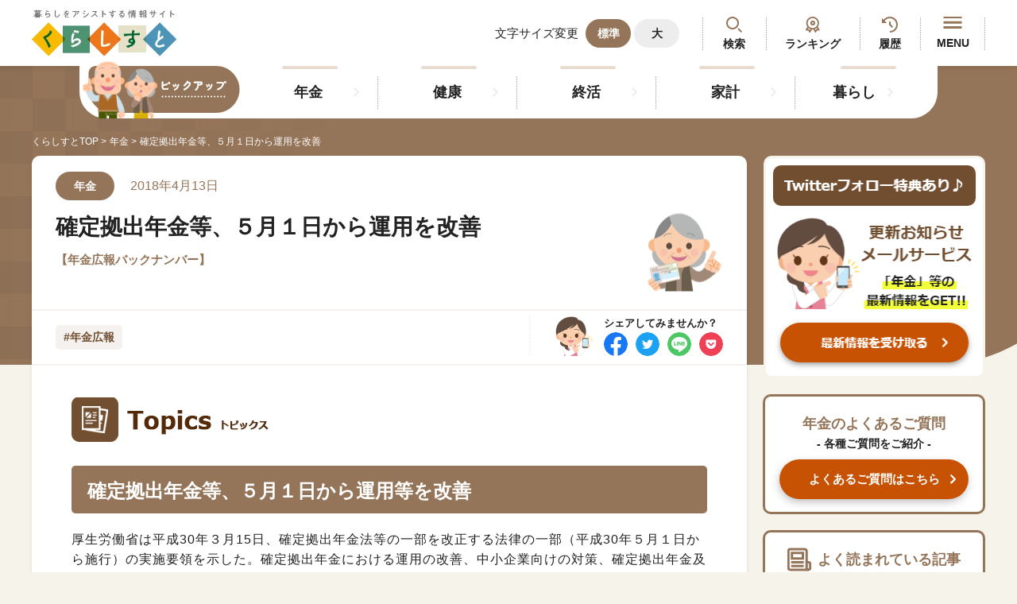

--- FILE ---
content_type: text/html; charset=UTF-8
request_url: https://www.kurassist.jp/nenkin-kouhou/vol61/topics/topics-03.html
body_size: 13416
content:
<!DOCTYPE html>
<html lang="ja">
  <head>
    <link rel="preload" href="https://www.googletagmanager.com/gtm.js" as="script">
    <!--  Google Tag Manager-->
    <script>
      (function (w, d, s, l, i) {
          w[l] = w[l] || [];
          w[l].push({ "gtm.start": new Date().getTime(), event: "gtm.js" });
          var f = d.getElementsByTagName(s)[0],
            j = d.createElement(s),
            dl = l != "dataLayer" ? "&l=" + l : "";
          j.async = true;
          j.src = "https://www.googletagmanager.com/gtm.js?id=" + i + dl;
          f.parentNode.insertBefore(j, f);
        })(window, document, "script", "dataLayer", "GTM-T9XZLC9");
      
    </script>
    <!--  End Google Tag Manager-->

    <meta charset="utf-8">
    <meta name="HandheldFriendly" content="True">
    <meta name="MobileOptimized" content="320">
    <meta name="format-detection" content="telephone=no">
    <meta http-equiv="X-UA-Compatible" content="IE=edge">
    <!--[if IE]><meta http-equiv="cleartype" content="on"><![endif]-->
    <meta name="viewport" content="width=device-width, initial-scale=1, shrink-to-fit=no, user-scalable=0" id="viewport">
    <link rel="icon" href="https://www.kurassist.jp/assets/site/img/favicon.ico?v=1768478078" type="image/x-icon">

    <!-- CSRF Token -->
    <meta name="csrf-token" content="ndkxUFibWDrCTawZQklqGXAbCooa0IL72vp8oIqI">
    
      <title>確定拠出年金等、５月１日から運用を改善　年金広報 ｜くらしすと</title>
  <meta name="author" content="一般財団法人 年金住宅福祉協会" />
  <meta property="og:site_name" content="くらしすと(年金、社会保険、ねんきんAtoZ、ねんきん手続き)-暮らしをアシストする情報サイト" />
  <meta name="description"  content="年金広報　2018.4.13 ４月号 （通巻706号） Vol.61　厚生労働省は平成30年３月15日、確定拠出年金法等の一部を改正する法律の一部（平成30年５月１日から施行）の実施要領を示した。">
  <meta name="keywords" content="確定拠出年金等,５月１日,運用,改善,くらしすと,年金,ねんきん,社会保険,ガイド" >

  <link rel="canonical" href="https://www.kurassist.jp/nenkin-kouhou/vol61/topics/topics-03.html">

   <!-- Open Graph tags -->
  <meta property="og:title" content="確定拠出年金等、５月１日から運用を改善　年金広報">
  <meta property="og:description" content="年金広報　2018.4.13 ４月号 （通巻706号） Vol.61　厚生労働省は平成30年３月15日、確定拠出年金法等の一部を改正する法律の一部（平成30年５月１日から施行）の実施要領を示した。">
  <meta property="og:url" content="https://www.kurassist.jp/nenkin-kouhou/vol61/topics/topics-03.html">
  <meta property="og:locale" content="ja_JP" />
  <meta property="og:type" content="article" />
  <meta property="og:image" content="https://www.kurassist.jp/assets/site/img/sns-image.webp?v=1768478078" />

  
  <!-- Twitter tags -->
  <meta name="twitter:site" content="@kurassist" />
  <meta name="twitter:title" content="確定拠出年金等、５月１日から運用を改善　年金広報">
  <meta name="twitter:description" content="年金広報　2018.4.13 ４月号 （通巻706号） Vol.61　厚生労働省は平成30年３月15日、確定拠出年金法等の一部を改正する法律の一部（平成30年５月１日から施行）の実施要領を示した。">
  <meta name="twitter:image" content="https://www.kurassist.jp/assets/site/img/sns-image.webp?v=1768478078">
  <meta name="twitter:card" content="summary">

  


    <!-- favicon -->
    <link rel="icon" href="https://www.kurassist.jp/assets/site/img/favicon.ico?v=1768478078" type="image/x-icon">

    <!-- apple-touch-icon -->
    <link rel="apple-touch-icon" href="https://www.kurassist.jp/assets/site/img/app-icon.webp?v=1768478078">

    

    <link rel="stylesheet" href="https://www.kurassist.jp/assets/site/css/base.css?v=1768478078">

    <link rel="stylesheet" href="https://www.kurassist.jp/assets/site/css/computation.css?v=1768478078">


    <link rel="stylesheet" href="https://www.kurassist.jp/assets/site/css/custom-global.css?v=1768478078">
    <link rel="stylesheet" href="https://www.kurassist.jp/assets/site/css/mystyle.css?v=1768478078">

    <link rel="stylesheet" href="https://www.kurassist.jp/assets/site/css/v2.css?v=1768478078">

    <script src="https://unpkg.com/default-passive-events"></script>
    
  </head>
  <body>
    <input type="hidden" name="" id="baseUrl" value="https://www.kurassist.jp">

     <!--  Google Tag Manager (noscript)-->
     <noscript><iframe src="https://www.googletagmanager.com/ns.html?id=GTM-T9XZLC9" height="0" width="0" style="display: none; visibility: hidden;"></iframe></noscript>
     <!--  End Google Tag Manager (noscript)-->
    <div class="container" id="kurassist-top">
      
      
      <header>
    <div class="header-top">
      <div class="wrapper">
        <div class="header-logo">
            <a class="trans logo-image" href="https://www.kurassist.jp">
                <img class="md" src="https://www.kurassist.jp/assets/site/img/common/logo.png?v=1768478078" alt="暮らしをアシストする情報サイト くらしすと" width="182" height="83">
                <img class="sm" src="https://www.kurassist.jp/assets/site/img/common/sp/logo.png?v=1768478078" alt="暮らしをアシストする情報サイト くらしすと" width="153" height="72">
            </a>
        </div>
        <div class="header-actions">
          <div class="actions-change-font md"><span class="actions-text">文字サイズ変更</span>
            <ul class="font-list">
              <li><a class="button-primary is-active js-font-size" href="javascript:;" data-size="normal">標準</a></li>
              <li><a class="button-primary js-font-size" href="javascript:;" data-size="large">大</a></li>
            </ul>
          </div>
          <div class="actions-search"><a class="trans show-search-modal" href="javascript:void(0)">検索</a></div>
          <div class="actions-ranking md"><a class="trans" href="https://www.kurassist.jp/ranking">ランキング</a></div>
          <div class="actions-history md"><a class="trans" href="https://www.kurassist.jp/browsing-history">履歴</a></div>
          <a class="actions-menu trans js-button-open-menu" href="javascript:;">MENU
            <div class="button-menu"><span></span><span></span><span></span></div>
          </a>
        </div>
      </div>
    </div>
    <div class="header-bottom">
      <div class="wrapper">
        <nav class="header-navigation md">
          <ul class="list-navigation">
                                                <li><a class="navigation-item trans" href="https://www.kurassist.jp/nenkin">年金</a></li>
                                    <li><a class="navigation-item trans" href="https://www.kurassist.jp/kenkou">健康</a></li>
                                    <li><a class="navigation-item trans" href="https://www.kurassist.jp/shukatsu">終活</a></li>
                                    <li><a class="navigation-item trans" href="https://www.kurassist.jp/kakei">家計</a></li>
                                    <li><a class="navigation-item trans" href="https://www.kurassist.jp/kurashi">暮らし</a></li>
                                      </ul>
        </nav>
      </div>
    </div>
    <div class="header-menu js-navigation">
      <div class="menu-wrapper">
        <div class="menu-heading"><a class="menu-logo" href="#"><img src="https://www.kurassist.jp/assets/site/img/common/sp/logo.png?v=1768478078" alt="暮らしをアシストする情報サイト くらしすと" width="153" height="73" loading="eager"></a>
          <div class="header-actions">
             
            <a class="actions-menu trans js-button-close-menu" href="javascript:;">閉じる
              <div class="button-menu"><span></span><span></span><span></span></div></a>
          </div>
        </div>
        <div class="menu-body">
          <ul class="list-button">
            <li><a class="trans" href="https://www.kurassist.jp/new">最新記事</a></li> 
            <li><a class="trans" href="https://www.kurassist.jp/browsing-history">閲覧履歴</a></li>
            <li><a class="trans" href="https://www.kurassist.jp/ranking">ランキング</a></li>
            <li class="is-full"><a class="trans" href="https://www.kurassist.jp/qa/nenkin">年金のよくあるご質問</a></li>

          </ul>
              
          <div  class="menu-image">
              <a href="/email" class="trans">
                <img src="https://www.kurassist.jp/img/23a56083-d765-4d7a-b4cf-2bcdb102f778/side-banner01-sp.png?fm=png&amp;q=80&amp;fit=max&amp;crop=%2C%2C%2C"  alt="「くらしすと」更新お知らせメールサービス"    loading="lazy" >
              </a>
          </div>

                      <div class="menu-popular">
            <p class="popular-title">人気#タグ「5選」</p>
            <ul class="list-button">
             
                                                                      <li class="is-full"><a class="trans" href="https://www.kurassist.jp/tags/年金広報">#年金広報</a></li>
                                                                                    <li class="is-full"><a class="trans" href="https://www.kurassist.jp/tags/くらしすとEYE(年金)">#くらしすとEYE(年金)</a></li>
                                                                                    <li class="is-full"><a class="trans" href="https://www.kurassist.jp/tags/ねんきんAtoZ">#ねんきんAtoZ</a></li>
                                                                                    <li class="is-full"><a class="trans" href="https://www.kurassist.jp/tags/年金のこんなとき">#年金のこんなとき</a></li>
                                                                                    <li class="is-full"><a class="trans" href="https://www.kurassist.jp/tags/年金講座">#年金講座</a></li>
                                                                         
            </ul>
          </div>
          <ul class="list-menu-accordion">
            <li class="js-common-accordion">
              <div class="accordion-head">「年金」に関する記事</div>
              <div class="accordion-body">
                <ul class="list-button">
                                                            <li class="is-full"><a class="trans" href="https://www.kurassist.jp/kurassist-eye/nenkin/learn-vol46-20260115.html">『外国人と年金』を学ぶ③ ～よくあるQ＆...</a></li>
                                          <li class="is-full"><a class="trans" href="https://www.kurassist.jp/kurassist-eye/nenkin/learn-vol45-20251215.html">『外国人と年金』を学ぶ② ～各国の年金制...</a></li>
                                          <li class="is-full"><a class="trans" href="https://www.kurassist.jp/kurassist-eye/nenkin/learn-vol44-20251117.html">『外国人と年金』を学ぶ① ～脱退一時金と...</a></li>
                                          <li class="is-full"><a class="trans" href="https://www.kurassist.jp/kurassist-eye/nenkin/learn-vol43-20251015.html">『基礎年金の底上げ』を学ぶ～法改正：基礎...</a></li>
                                          <li class="is-full"><a class="trans" href="https://www.kurassist.jp/kurassist-eye/nenkin/learn-vol42-20250915.html">『遺族厚生年金』改正を学ぶ～「どのような...</a></li>
                                      
                </ul><a class="accordion-link trans" href="https://www.kurassist.jp/nenkin">もっと見る</a>
              </div>
            </li>
            <li class="js-common-accordion">
              <div class="accordion-head">「健康」に関する記事</div>
              <div class="accordion-body">
                <ul class="list-button">
                                                            <li class="is-full"><a class="trans" href="https://www.kurassist.jp/anshin/anshin92-2.html">お薬手帳の進化形、「電子お薬手帳」「お薬...</a></li>
                                          <li class="is-full"><a class="trans" href="https://www.kurassist.jp/anshin/anshin92-1.html">「お薬手帳」のススメ</a></li>
                                          <li class="is-full"><a class="trans" href="https://www.kurassist.jp/anshin/anshin90-2.html">やってみた、男の料理</a></li>
                                          <li class="is-full"><a class="trans" href="https://www.kurassist.jp/anshin/anshin90-1.html">生きがい発見！ セカンドライフ④ ～男だ...</a></li>
                                          <li class="is-full"><a class="trans" href="https://www.kurassist.jp/anshin/anshin88-2.html">まずは教室に参加してみようラージボール卓...</a></li>
                                      
                </ul><a class="accordion-link trans" href="https://www.kurassist.jp/kenkou">もっと見る</a>
              </div>
            </li>
            <li class="js-common-accordion">
              <div class="accordion-head">「終活」に関する記事</div>
              <div class="accordion-body">
                <ul class="list-button">
                                                            <li class="is-full"><a class="trans" href="https://www.kurassist.jp/kurassist-eye/shukatsu/shiori-vol14-20250806.html">台風・地震が来る前に知っておきたい ～損...</a></li>
                                          <li class="is-full"><a class="trans" href="https://www.kurassist.jp/kurassist-eye/shukatsu/shiori-vol13-20250707.html">トラブルを防ぐ!火災・地震保険の補償額チ...</a></li>
                                          <li class="is-full"><a class="trans" href="https://www.kurassist.jp/kurassist-eye/shukatsu/shiori-vol12-20250605.html">離れて暮らす親の「保険」を考える②   ...</a></li>
                                          <li class="is-full"><a class="trans" href="https://www.kurassist.jp/kurassist-eye/shukatsu/shiori-vol11-20250507.html">離れて暮らす親の「保険」を考える① ～保...</a></li>
                                          <li class="is-full"><a class="trans" href="https://www.kurassist.jp/kurassist-eye/shukatsu/shiori-vol10-20250405.html">『保険』の見直しポイント～亡くなるまでの...</a></li>
                                                       
                </ul><a class="accordion-link trans" href="https://www.kurassist.jp/shukatsu">もっと見る</a>
              </div>
            </li>
            <li class="js-common-accordion">
              <div class="accordion-head">「家計」に関する記事</div>
              <div class="accordion-body">
                <ul class="list-button">
                                                            <li class="is-full"><a class="trans" href="https://www.kurassist.jp/kakei/nenkin-okane-vol13-20250825.html">20代から始めるiDeCo　～長期投資の...</a></li>
                                          <li class="is-full"><a class="trans" href="https://www.kurassist.jp/kakei/nenkin-okane-vol12-20250625.html">「iDeCo」の受取り方③～「年金」で受...</a></li>
                                          <li class="is-full"><a class="trans" href="https://www.kurassist.jp/kakei/nenkin-okane-vol11-20250526.html">「iDeCo」の受取り方②　   ～「一...</a></li>
                                          <li class="is-full"><a class="trans" href="https://www.kurassist.jp/kakei/nenkin-okane-vol10-20250425.html">「iDeCo」の受取り方①  ～受取りま...</a></li>
                                          <li class="is-full"><a class="trans" href="https://www.kurassist.jp/kakei/nenkin-okane-vol9-20250325.html">「iDeCo」の運用　『商品選択』③　～...</a></li>
                                                      </ul><a class="accordion-link trans" href="https://www.kurassist.jp/kakei">もっと見る</a>
              </div>
            </li>
            
            <li class="js-common-accordion">
              <div class="accordion-head">「暮らし」に関する記事</div>
              <div class="accordion-body">
                <ul class="list-button">
                                                            <li class="is-full"><a class="trans" href="https://www.kurassist.jp/anshin/anshin73-2.html">改修・改修後の気を付けたいアレコレ</a></li>
                                          <li class="is-full"><a class="trans" href="https://www.kurassist.jp/anshin/anshin73-1.html">住まいの環境整備⑤ ～住宅改修の気を付け...</a></li>
                                          <li class="is-full"><a class="trans" href="https://www.kurassist.jp/anshin/anshin71-2.html">金額のトラブルは避けたい</a></li>
                                          <li class="is-full"><a class="trans" href="https://www.kurassist.jp/anshin/anshin71-1.html">住まいの環境整備④ ～住宅改修の値段～</a></li>
                                          <li class="is-full"><a class="trans" href="https://www.kurassist.jp/anshin/anshin70-2.html">申請から支給まで</a></li>
                                                      </ul><a class="accordion-link trans" href="https://www.kurassist.jp/kurashi">もっと見る</a>
              </div>
            </li>
          </ul>
          <ul class="list-button">
            <li class="is-full"><a class="trans" href="https://www.kurassist.jp/aboutus">くらしすとについて</a></li> 
            <li class="is-full"><a class="trans" href="https://www.kurassist.jp/attempt">協会事業案内</a></li>
            <li class="is-full"><a class="trans" href="https://www.kurassist.jp/privacy">プライバシーポリシー（個人情報保護方針）</a></li>
            <li class="is-full"><a class="trans" href="https://www.kurassist.jp/sitemap">サイトマップ</a></li>
          </ul>
          <div class="menu-button-close js-button-close-menu trans">閉じる</div>
        </div>
      </div>
    </div>
    <div class="overlay md js-overlay"></div>
  </header>
      <main>
        <div class="breadcrumb">
          <div class="wrapper">
                <ul class="breadcrumb-list">
        <li><a class="trans" href="/">くらしすとTOP</a></li>
                  <li><a class="trans" href="https://www.kurassist.jp/nenkin">年金</a></li>
                
        <li><span>確定拠出年金等、５月１日から運用を改善</span></li>
    </ul>
            
          </div>
        </div>
        <section class="section-base">
          <div class="wrapper">
            <div class="base-content nenkin-article">
    <div class="post-inner">
      <div class="post-head">
        <div class="post-description">
                      <p class="post-category">年金</p>
                                <p class="post-date">
              2018年4月13日&nbsp;&nbsp;&nbsp;
            </p>
                    
        </div>
        <div class="post-information">
          <h1 class="post-title">確定拠出年金等、５月１日から運用を改善</h1>
          <h2 class="post-text">【年金広報バックナンバー】</h2>
          
        </div>
      </div>
      <div class="post-social">
        <ul class="tag-common static-js-category-slider">
          <li><a class="tag-item trans" href="https://www.kurassist.jp/tags/年金広報">#年金広報</a></li>
          
        </ul>
        <div class="social-list">
          <p class="social-text md">シェアしてみませんか？</p> 
          <p class="social-text sm">シェア</p>
           <ul class="md">
            <li>
        <a class="social-item trans" href="https://www.facebook.com/sharer/sharer.php?u=https://www.kurassist.jp/nenkin-kouhou/vol61/topics/topics-03.html&display=page" target="_blank" rel="noopener">
            <img src="https://www.kurassist.jp/assets/site/img/common/icn_facebook_circle.png?v=1768478078" alt="facebook" width=30 height=30 loading="eager" />
        </a>
    </li>
    <li>
        <a class="social-item trans" href="https://twitter.com/intent/tweet?text=確定拠出年金等、５月１日から運用を改善&amp;url=https://www.kurassist.jp/nenkin-kouhou/vol61/topics/topics-03.html" target="_blank" rel="noopener">
            <img src="https://www.kurassist.jp/assets/site/img/common/icn_twitter_circle.png?v=1768478078" alt="twitter" width=30 height=30 loading="eager">
        </a>
    </li>
    <li>
        <a class="social-item trans"  href="https://social-plugins.line.me/lineit/share?url=https://www.kurassist.jp/nenkin-kouhou/vol61/topics/topics-03.html" target="_blank" rel="noopener">
            <img src="https://www.kurassist.jp/assets/site/img/common/icn_line_circle.png?v=1768478078" alt="facebook" width=30 height=30 loading="eager">
        </a>
    </li>
    <li>
        <a class="social-item trans" href="https://getpocket.com/edit?url=https://www.kurassist.jp/nenkin-kouhou/vol61/topics/topics-03.html&title=確定拠出年金等、５月１日から運用を改善" target="_blank" rel="noopener">
            <img src="https://www.kurassist.jp/assets/site/img/common/icn_mail_circle.png?v=1768478078" alt="mail" width=30 height=30 loading="eager">
        </a>
    </li>
    <li>
        
    </li>
</ul>           </ul>
        </div>
      </div>
      <div class="post-content">

        
        
        <div class="block-content">


          
       
          <section class="text_block  w100">
    <div id="ind_honmon">
    <div id="topics">

        <div class="kouhou_date">掲載：2018年4月13日</div>

        <div class="k_mgn-b-20 topics-title"><img src="../../../images/topics.png" width="450" height="56"
                alt="topics"></div>


        <h2>確定拠出年金等、５月１日から運用等を改善</h2>

        <p class="mgn-t-20">
            厚生労働省は平成30年３月15日、確定拠出年金法等の一部を改正する法律の一部（平成30年５月１日から施行）の実施要領を示した。確定拠出年金における運用の改善、中小企業向けの対策、確定拠出年金及び確定給付企業年金におけるポータビリティの拡充等が行われるようになる。
        </p>
        <p class="fw-bold mgn-t-20">【主な改正内容】</p>
        <p class="burasage">〇企業型年金規約の承認基準について、加入者の勤続期間や年齢等に状況に応じた便宜を加えた。</p>
        <p class="burasage">〇事業主掛金に標準賞与額を加えることを可能とした。</p>
        <p class="burasage">〇簡易企業型年金である場合は、加入者掛金の額を単一のものとすることもできることとした。</p>
        <p class="burasage">〇中小企業主掛金について、「中小企業」としての条件を詳細に定めた。</p>
        <p class="burasage">〇資産の運用に関する情報提供（いわゆる投資教育）についてより具体的な内容を規定した。</p>
        <p class="burasage">〇運用の方法の選定及び提示に関する事項が新たに設けられた。</p>


        <p class="figure-name"><img class="pdg-r-5" src="../../../images/square.gif" width="14"
                alt="図版見出し">図２　企業型年金や個人型年金に関する主な運用の改善</p>
        <a href="../../../images/topics61_zu-03_large.png" target="_blank">
            <img src="../../../images/topics61_zu-03.png" class="pdg-r-50 mgn-t-5" width="648" height="255"
                alt="図２　企業型年金や個人型年金に関する主な運用の改善"></a>


        <div class="clearboth"></div>

        <div class="cl-b flo-r mgn-t-30 kouhou-next">
            <a href="topics-04.html"><img src="../../../images/topics_next.jpg" alt="次へ"></a>
        </div>

    </div>
    <!--topics-->


    <div class="mgn-t-60"></div> 

</div>
</section>

        </div>
      
      </div>


        
     
      
        <div class="post-share">
    <p class="share-text">よかったらこの記事をシェアしてみませんか？</p>
    <div class="share-inner">
      <div class="share-qr md">
        <?xml version="1.0" encoding="UTF-8"?>
<svg xmlns="http://www.w3.org/2000/svg" version="1.1" width="100" height="100" viewBox="0 0 100 100"><rect x="0" y="0" width="100" height="100" fill="#ffffff"/><g transform="scale(3.03)"><g transform="translate(0,0)"><path fill-rule="evenodd" d="M9 0L9 1L8 1L8 2L9 2L9 3L8 3L8 4L10 4L10 7L11 7L11 4L12 4L12 5L13 5L13 6L12 6L12 9L13 9L13 10L11 10L11 11L10 11L10 9L11 9L11 8L6 8L6 9L5 9L5 8L0 8L0 9L1 9L1 10L2 10L2 11L1 11L1 12L0 12L0 13L3 13L3 14L1 14L1 15L5 15L5 18L4 18L4 16L3 16L3 18L2 18L2 17L1 17L1 16L0 16L0 18L2 18L2 19L1 19L1 20L2 20L2 21L0 21L0 25L1 25L1 22L2 22L2 21L5 21L5 20L3 20L3 18L4 18L4 19L7 19L7 20L6 20L6 21L7 21L7 22L5 22L5 24L4 24L4 22L3 22L3 23L2 23L2 25L3 25L3 24L4 24L4 25L5 25L5 24L6 24L6 25L8 25L8 27L9 27L9 28L8 28L8 33L9 33L9 32L10 32L10 33L11 33L11 31L10 31L10 30L11 30L11 29L12 29L12 30L13 30L13 31L12 31L12 33L13 33L13 32L14 32L14 33L15 33L15 32L14 32L14 31L16 31L16 32L17 32L17 33L20 33L20 32L17 32L17 31L19 31L19 30L21 30L21 32L22 32L22 33L27 33L27 32L24 32L24 31L28 31L28 32L29 32L29 33L30 33L30 32L31 32L31 33L32 33L32 32L31 32L31 31L32 31L32 30L31 30L31 29L30 29L30 28L31 28L31 27L32 27L32 28L33 28L33 27L32 27L32 26L33 26L33 24L32 24L32 26L31 26L31 25L30 25L30 24L31 24L31 23L32 23L32 22L33 22L33 21L32 21L32 20L31 20L31 19L32 19L32 18L33 18L33 17L32 17L32 16L31 16L31 15L32 15L32 14L33 14L33 13L31 13L31 15L30 15L30 16L31 16L31 19L30 19L30 17L29 17L29 16L28 16L28 17L29 17L29 18L28 18L28 19L25 19L25 18L27 18L27 17L26 17L26 16L27 16L27 15L25 15L25 14L27 14L27 13L26 13L26 11L25 11L25 12L24 12L24 11L22 11L22 10L21 10L21 9L20 9L20 8L22 8L22 9L23 9L23 10L24 10L24 9L26 9L26 10L27 10L27 12L28 12L28 13L30 13L30 12L31 12L31 11L32 11L32 10L33 10L33 9L32 9L32 8L31 8L31 9L30 9L30 8L29 8L29 9L30 9L30 10L27 10L27 9L28 9L28 8L27 8L27 9L26 9L26 8L24 8L24 7L25 7L25 5L24 5L24 4L25 4L25 3L24 3L24 4L23 4L23 3L22 3L22 2L23 2L23 1L24 1L24 0L23 0L23 1L22 1L22 2L19 2L19 1L20 1L20 0L19 0L19 1L18 1L18 2L19 2L19 3L17 3L17 1L15 1L15 0L14 0L14 1L15 1L15 3L17 3L17 5L15 5L15 4L14 4L14 3L13 3L13 4L12 4L12 2L13 2L13 1L11 1L11 2L10 2L10 0ZM10 3L10 4L11 4L11 3ZM19 3L19 4L20 4L20 5L18 5L18 6L17 6L17 7L16 7L16 6L15 6L15 5L14 5L14 4L13 4L13 5L14 5L14 6L13 6L13 8L14 8L14 10L16 10L16 9L15 9L15 8L18 8L18 9L17 9L17 11L12 11L12 13L11 13L11 12L10 12L10 13L11 13L11 16L10 16L10 14L8 14L8 18L7 18L7 17L6 17L6 18L7 18L7 19L9 19L9 18L13 18L13 19L12 19L12 21L11 21L11 20L10 20L10 21L11 21L11 23L9 23L9 20L7 20L7 21L8 21L8 22L7 22L7 23L6 23L6 24L8 24L8 25L9 25L9 26L10 26L10 27L11 27L11 26L13 26L13 27L12 27L12 29L14 29L14 30L16 30L16 29L15 29L15 27L14 27L14 26L16 26L16 27L17 27L17 28L18 28L18 29L17 29L17 30L19 30L19 27L20 27L20 26L19 26L19 27L17 27L17 26L18 26L18 25L20 25L20 22L21 22L21 23L24 23L24 24L25 24L25 23L26 23L26 24L28 24L28 23L26 23L26 21L27 21L27 22L29 22L29 21L30 21L30 23L31 23L31 20L30 20L30 19L29 19L29 21L27 21L27 20L26 20L26 21L24 21L24 22L23 22L23 21L22 21L22 20L20 20L20 22L19 22L19 23L18 23L18 22L17 22L17 24L16 24L16 23L15 23L15 25L14 25L14 26L13 26L13 25L12 25L12 23L13 23L13 24L14 24L14 22L16 22L16 21L14 21L14 22L12 22L12 21L13 21L13 20L15 20L15 19L14 19L14 17L12 17L12 15L13 15L13 16L15 16L15 18L16 18L16 20L18 20L18 21L19 21L19 20L18 20L18 18L19 18L19 19L20 19L20 18L19 18L19 17L20 17L20 16L19 16L19 15L22 15L22 16L21 16L21 18L23 18L23 19L24 19L24 18L25 18L25 16L24 16L24 14L23 14L23 13L22 13L22 12L20 12L20 13L21 13L21 14L18 14L18 15L16 15L16 16L15 16L15 14L16 14L16 13L17 13L17 12L18 12L18 13L19 13L19 12L18 12L18 11L20 11L20 10L19 10L19 8L20 8L20 6L21 6L21 7L22 7L22 6L23 6L23 7L24 7L24 5L23 5L23 4L22 4L22 3L21 3L21 4L20 4L20 3ZM8 5L8 7L9 7L9 5ZM14 6L14 8L15 8L15 6ZM18 6L18 7L19 7L19 6ZM2 9L2 10L3 10L3 11L2 11L2 12L3 12L3 13L5 13L5 10L3 10L3 9ZM6 9L6 10L8 10L8 11L6 11L6 12L7 12L7 13L6 13L6 14L5 14L5 15L6 15L6 16L7 16L7 15L6 15L6 14L7 14L7 13L8 13L8 11L9 11L9 10L8 10L8 9ZM30 10L30 11L28 11L28 12L30 12L30 11L31 11L31 10ZM3 11L3 12L4 12L4 11ZM13 12L13 13L12 13L12 14L14 14L14 13L16 13L16 12ZM22 14L22 15L23 15L23 14ZM9 16L9 17L10 17L10 16ZM17 16L17 17L16 17L16 18L17 18L17 17L18 17L18 16ZM23 17L23 18L24 18L24 17ZM24 22L24 23L25 23L25 22ZM8 23L8 24L9 24L9 25L11 25L11 24L9 24L9 23ZM17 24L17 25L16 25L16 26L17 26L17 25L18 25L18 24ZM21 24L21 27L22 27L22 26L24 26L24 25L22 25L22 24ZM25 25L25 28L28 28L28 25ZM26 26L26 27L27 27L27 26ZM30 26L30 27L31 27L31 26ZM23 27L23 30L24 30L24 27ZM9 28L9 30L10 30L10 28ZM20 28L20 29L22 29L22 28ZM26 29L26 30L27 30L27 29ZM28 30L28 31L29 31L29 30ZM30 30L30 31L31 31L31 30ZM0 0L0 7L7 7L7 0ZM1 1L1 6L6 6L6 1ZM2 2L2 5L5 5L5 2ZM26 0L26 7L33 7L33 0ZM27 1L27 6L32 6L32 1ZM28 2L28 5L31 5L31 2ZM0 26L0 33L7 33L7 26ZM1 27L1 32L6 32L6 27ZM2 28L2 31L5 31L5 28Z" fill="#000000"/></g></g></svg>

    </div>
      <ul class="share-list md">
        <li>
        <a class="social-item trans" href="https://www.facebook.com/sharer/sharer.php?u=https://www.kurassist.jp/nenkin-kouhou/vol61/topics/topics-03.html&display=page" target="_blank" rel="noopener">
            <img src="https://www.kurassist.jp/assets/site/img/common/icn_facebook_circle.png?v=1768478078" alt="facebook" width=60 height=60 loading="eager" />
        </a>
    </li>
    <li>
        <a class="social-item trans" href="https://twitter.com/intent/tweet?text=確定拠出年金等、５月１日から運用を改善&amp;url=https://www.kurassist.jp/nenkin-kouhou/vol61/topics/topics-03.html" target="_blank" rel="noopener">
            <img src="https://www.kurassist.jp/assets/site/img/common/icn_twitter_circle.png?v=1768478078" alt="twitter" width=60 height=60 loading="eager">
        </a>
    </li>
    <li>
        <a class="social-item trans"  href="https://social-plugins.line.me/lineit/share?url=https://www.kurassist.jp/nenkin-kouhou/vol61/topics/topics-03.html" target="_blank" rel="noopener">
            <img src="https://www.kurassist.jp/assets/site/img/common/icn_line_circle.png?v=1768478078" alt="facebook" width=60 height=60 loading="eager">
        </a>
    </li>
    <li>
        <a class="social-item trans" href="https://getpocket.com/edit?url=https://www.kurassist.jp/nenkin-kouhou/vol61/topics/topics-03.html&title=確定拠出年金等、５月１日から運用を改善" target="_blank" rel="noopener">
            <img src="https://www.kurassist.jp/assets/site/img/common/icn_mail_circle.png?v=1768478078" alt="mail" width=60 height=60 loading="eager">
        </a>
    </li>
    <li>
        
    </li>
</ul>
      </ul>
      <a class="share-button trans sm" href="#">シェアする</a>
    </div>
  </div>
      
      <div class="post-rate">

    

    <p class="rate-label">この記事はお役に立ちましたか？</p>
    <ul class="rate-list" data-url="https://www.kurassist.jp/evaluate-page">
        <li><a class="rate-item is-very-helpful trans  " href="javascript:void(0)" data-url="https://www.kurassist.jp/nenkin-kouhou/vol61/topics/topics-03.html" data-type="vh_count" >学びがあった</a></li>
        <li><a class="rate-item is-helpful trans " href="javascript:void(0)" data-url="https://www.kurassist.jp/nenkin-kouhou/vol61/topics/topics-03.html" data-type="h_count">参考になった</a></li>
        <li><a class="rate-item is-not-helpful trans " href="javascript:void(0)" data-url="https://www.kurassist.jp/nenkin-kouhou/vol61/topics/topics-03.html" data-type="nh_count">分かりにくい</a></li>    
    </ul>
    
    <div class="rate-thanks-msg d-none">
        <p class="mgn-b-10">
            ご評価いただきありがとうございます。 <br>
            今後の記事作成の参考にさせていただきます。 <br>
        </p>
        <p>
            また、他のページもよろしければご利用をお願いしておりますので、<br class="sm"> 「<a href="javascript:void(0)" class="show-search-modal">検索機能</a>」や記事の「 <a href="https://www.kurassist.jp/ranking" class="">人気ランキング</a> 」をご利用ください。
        </p>
    </div>
 </div>

      
    </div> 

   
     <ul class="related-list">
    <li><a class="button-tertiary arrow-right trans" href="https://www.kurassist.jp/categories/%E5%B9%B4%E9%87%91"> 「年金」記事一覧</a></li>
    <li><a class="button-tertiary arrow-right trans" href="https://www.kurassist.jp/ranking/kiji/#pension">「年金」記事人気ランキング</a></li>
  </ul>    
    
    <a class="common-box-for-banner md"  href="https://www.njk-support.jp/procedure/"  target="_blank" rel="noopener">
        <img class="banner-image" src="https://www.kurassist.jp/img/78734090-4ec9-4c93-b46f-dadc7722095a/.png?fm=jpg&amp;q=80&amp;fit=max&amp;crop=%2C%2C%2C" alt="中途退職者や定年退職者へ向けた年住協のお役立ち手続きガイド（役立つ必須手続き・退職手続き・退職までの流れ）"  loading="lazy" >
    </a>

    
    <div class="common-box-for-banner-sm  sm">
    <a   href="https://www.njk-support.jp/procedure/" target="_blank" rel="noopener">
        <img  class="banner-image" src="https://www.kurassist.jp/img/619e4df5-87a7-41a4-9702-629bfbc43cfd/sp.png?fm=jpg&amp;q=80&amp;fit=max&amp;crop=%2C%2C%2C" alt="中途退職者や定年退職者へ向けた年住協のお役立ち手続きガイド（役立つ必須手続き・退職手続き・退職までの流れ）"  loading="lazy" >
    </a> 
    </div>
         

    
     
      <div class="block-post">
    <h3 class="title-tertiary">あわせて読みたい記事</h3>
    <ul class="article-list">

        
                            
                <li>
                    <div class="article-card">
                        <a class="article-image trans" href="https://www.kurassist.jp/nenkin-kouhou/vol53/voice/voice-01.html">
                                                                                                 <img class="object-fit-cover"  src="https://www.kurassist.jp/img/e98b4d20-7e1d-474b-81fb-277a512b04bb/.png?fm=jpg&amp;q=80&amp;fit=max&amp;crop=850%2C339%2C0%2C0" alt="お客様が何を希望しているかを読み取りながら必要な情報を的確に伝える（あわせて読みたい記事）" width="274" height="110" loading="lazy">
                                                                                                </a>
                    <div class="article-content">
                        <a class="article-title trans" href="https://www.kurassist.jp/nenkin-kouhou/vol53/voice/voice-01.html">お客様が何を希望しているかを読み取りながら必要な情報を的確に伝える</a>
                        <ul class="category-list">
                                                            <li><a class="category-item trans" href="#">年金</a></li>
                                                    </ul>
                        <ul class="tag-list">
                            <li><a class="tag-item trans" href="https://www.kurassist.jp/tags/年金広報">#年金広報</a></li>
                        </ul>
                        <div class="article-link"><a class="trans" href="https://www.kurassist.jp/nenkin-kouhou/vol53/voice/voice-01.html">この記事を読む</a></div>
                    </div>
                    </div>
                </li>
                
                
                            
                <li>
                    <div class="article-card">
                        <a class="article-image trans" href="https://www.kurassist.jp/nenkin-kouhou/vol77/topics/topics-04.html">
                                                                                                 <img class="object-fit-cover"  src="https://www.kurassist.jp/img/e98b4d20-7e1d-474b-81fb-277a512b04bb/.png?fm=jpg&amp;q=80&amp;fit=max&amp;crop=850%2C339%2C0%2C0" alt="2019年5月末現在の国民年金の月次保険料納付率は3年経過納付率で73.5％（あわせて読みたい記事）" width="274" height="110" loading="lazy">
                                                                                                </a>
                    <div class="article-content">
                        <a class="article-title trans" href="https://www.kurassist.jp/nenkin-kouhou/vol77/topics/topics-04.html">2019年5月末現在の国民年金の月次保険料納付率は3年経過納付率で73.5％</a>
                        <ul class="category-list">
                                                            <li><a class="category-item trans" href="#">年金</a></li>
                                                    </ul>
                        <ul class="tag-list">
                            <li><a class="tag-item trans" href="https://www.kurassist.jp/tags/年金広報">#年金広報</a></li>
                        </ul>
                        <div class="article-link"><a class="trans" href="https://www.kurassist.jp/nenkin-kouhou/vol77/topics/topics-04.html">この記事を読む</a></div>
                    </div>
                    </div>
                </li>
                
                
                            
                <li>
                    <div class="article-card">
                        <a class="article-image trans" href="https://www.kurassist.jp/nenkin-kouhou/vol41/close-up/close-up-04.html">
                                                                                                 <img class="object-fit-cover"  src="https://www.kurassist.jp/img/e98b4d20-7e1d-474b-81fb-277a512b04bb/.png?fm=jpg&amp;q=80&amp;fit=max&amp;crop=850%2C339%2C0%2C0" alt="人材育成はまず健康管理から。ストレスチェックを推進（あわせて読みたい記事）" width="274" height="110" loading="lazy">
                                                                                                </a>
                    <div class="article-content">
                        <a class="article-title trans" href="https://www.kurassist.jp/nenkin-kouhou/vol41/close-up/close-up-04.html">人材育成はまず健康管理から。ストレスチェックを推進</a>
                        <ul class="category-list">
                                                            <li><a class="category-item trans" href="#">年金</a></li>
                                                    </ul>
                        <ul class="tag-list">
                            <li><a class="tag-item trans" href="https://www.kurassist.jp/tags/年金広報">#年金広報</a></li>
                        </ul>
                        <div class="article-link"><a class="trans" href="https://www.kurassist.jp/nenkin-kouhou/vol41/close-up/close-up-04.html">この記事を読む</a></div>
                    </div>
                    </div>
                </li>
                
                
                    
    </ul>
  </div>
  <div class="block-post">
    <h3 class="title-tertiary">人気の記事</h3>
    <ul class="article-list">
                 
                                                <li>
                        <div class="article-card">
                            <a class="article-image trans" href="https://www.kurassist.jp/nenkin_atoz/seido/koyou/koyou02.html">
                                                                   <img class="object-fit-cover"  src="https://www.kurassist.jp/img/a6ba4970-2978-4e76-82ce-58dc9c2e1522/shogai-nenkin.png?fm=jpg&amp;q=80&amp;fit=max&amp;crop=850%2C339%2C0%2C0" alt="雇用保険制度の求職者給付と、特別支給の老齢厚生年金の関係はどのようになっているのでしょうか？（くらしすとの「人気の記事」をご紹介）" width="274" height="110" loading="lazy">
                                  
                                                                </a>
                            <div class="article-content">
                                <a class="article-title trans" href="https://www.kurassist.jp/nenkin_atoz/seido/koyou/koyou02.html">雇用保険制度の求職者給付と、特別支給の老齢厚生年金の関係はどのようになっているのでしょうか？</a>
                                <ul class="category-list">
                                                                         <li><a class="category-item trans" href="#">年金</a></li>
                                                                        
                                </ul>
                                <ul class="tag-list">
                                    <li><a class="tag-item trans" href="https://www.kurassist.jp/tags/ねんきんAtoZ">#ねんきんAtoZ</a></li>
                                </ul>
                                <div class="article-link"><a class="trans" href="https://www.kurassist.jp/nenkin_atoz/seido/koyou/koyou02.html">この記事を読む</a></div>
                            </div>
                        </div>
                    </li>
                                                                                <li>
                        <div class="article-card">
                            <a class="article-image trans" href="https://www.kurassist.jp/nenkin_atoz/seido/hokenryou/hokenryou06.html">
                                                                   <img class="object-fit-cover"  src="https://www.kurassist.jp/img/bb522e4b-9695-4c0c-ab4b-d71e4c770563/05.png?fm=jpg&amp;q=80&amp;fit=max&amp;crop=850%2C339%2C0%2C0" alt="給料に変動があった場合は、厚生年金保険料もそれに伴って変動しますか？（くらしすとの「人気の記事」をご紹介）" width="274" height="110" loading="lazy">
                                  
                                                                </a>
                            <div class="article-content">
                                <a class="article-title trans" href="https://www.kurassist.jp/nenkin_atoz/seido/hokenryou/hokenryou06.html">給料に変動があった場合は、厚生年金保険料もそれに伴って変動しますか？</a>
                                <ul class="category-list">
                                                                         <li><a class="category-item trans" href="#">年金</a></li>
                                                                        
                                </ul>
                                <ul class="tag-list">
                                    <li><a class="tag-item trans" href="https://www.kurassist.jp/tags/ねんきんAtoZ">#ねんきんAtoZ</a></li>
                                </ul>
                                <div class="article-link"><a class="trans" href="https://www.kurassist.jp/nenkin_atoz/seido/hokenryou/hokenryou06.html">この記事を読む</a></div>
                            </div>
                        </div>
                    </li>
                                                                                <li>
                        <div class="article-card">
                            <a class="article-image trans" href="https://www.kurassist.jp/nenkin_atoz/seido/shougai/shougai01.html">
                                                                                     
                                    <img class="object-fit-cover"  src="https://www.kurassist.jp/img/e98b4d20-7e1d-474b-81fb-277a512b04bb/.png?fm=jpg&amp;q=80&amp;fit=max&amp;crop=850%2C339%2C0%2C0" alt="所得があると障害年金は減額になりますか？（くらしすとの「人気の記事」をご紹介）"width="274" height="110" loading="lazy">
                                                                                                    </a>
                            <div class="article-content">
                                <a class="article-title trans" href="https://www.kurassist.jp/nenkin_atoz/seido/shougai/shougai01.html">所得があると障害年金は減額になりますか？</a>
                                <ul class="category-list">
                                                                         <li><a class="category-item trans" href="#">年金</a></li>
                                                                        
                                </ul>
                                <ul class="tag-list">
                                    <li><a class="tag-item trans" href="https://www.kurassist.jp/tags/ねんきんAtoZ">#ねんきんAtoZ</a></li>
                                </ul>
                                <div class="article-link"><a class="trans" href="https://www.kurassist.jp/nenkin_atoz/seido/shougai/shougai01.html">この記事を読む</a></div>
                            </div>
                        </div>
                    </li>
                                                                                                                                                    

      
    </ul>
  </div>      <div class="block-category">
    <h3 class="category-title">カテゴリから記事を探す</h3>
    <ul class="category-list">
                                    <li><a class="button-primary" href=https://www.kurassist.jp/categories/年金>年金</a></li>
                            <li><a class="button-primary" href=https://www.kurassist.jp/categories/健康>健康</a></li>
                            <li><a class="button-primary" href=https://www.kurassist.jp/categories/終活>終活</a></li>
                            <li><a class="button-primary" href=https://www.kurassist.jp/categories/家計>家計</a></li>
                            <li><a class="button-primary" href=https://www.kurassist.jp/categories/暮らし>暮らし</a></li>
                    
    </ul>
    <h3 class="category-title">#タグから記事を探す</h3>
    <ul class="tag-common">
                                    <li><a class="tag-item trans" href="https://www.kurassist.jp/tags/老齢基礎年金">#老齢基礎年金</a></li>
                            <li><a class="tag-item trans" href="https://www.kurassist.jp/tags/年金を学ぶ">#年金を学ぶ</a></li>
                            <li><a class="tag-item trans" href="https://www.kurassist.jp/tags/合算対象期間">#合算対象期間</a></li>
                            <li><a class="tag-item trans" href="https://www.kurassist.jp/tags/年金額改定">#年金額改定</a></li>
                            <li><a class="tag-item trans" href="https://www.kurassist.jp/tags/税金">#税金</a></li>
                            <li><a class="tag-item trans" href="https://www.kurassist.jp/tags/#くらしすとEYE(家計)">##くらしすとEYE(家計)</a></li>
                            <li><a class="tag-item trans" href="https://www.kurassist.jp/tags/介護休業">#介護休業</a></li>
                            <li><a class="tag-item trans" href="https://www.kurassist.jp/tags/遺言書">#遺言書</a></li>
                            <li><a class="tag-item trans" href="https://www.kurassist.jp/tags/運動">#運動</a></li>
                            <li><a class="tag-item trans" href="https://www.kurassist.jp/tags/年金制度を知りたい">#年金制度を知りたい</a></li>
                            <li><a class="tag-item trans" href="https://www.kurassist.jp/tags/在職老齢年金">#在職老齢年金</a></li>
                            <li><a class="tag-item trans" href="https://www.kurassist.jp/tags/結婚したとき">#結婚したとき</a></li>
                            <li><a class="tag-item trans" href="https://www.kurassist.jp/tags/年金用語">#年金用語</a></li>
                            <li><a class="tag-item trans" href="https://www.kurassist.jp/tags/医療費控除">#医療費控除</a></li>
                            <li><a class="tag-item trans" href="https://www.kurassist.jp/tags/雇用保険と年金">#雇用保険と年金</a></li>
                            <li><a class="tag-item trans" href="https://www.kurassist.jp/tags/相続・贈与">#相続・贈与</a></li>
                            <li><a class="tag-item trans" href="https://www.kurassist.jp/tags/遺族基礎年金">#遺族基礎年金</a></li>
                            <li><a class="tag-item trans" href="https://www.kurassist.jp/tags/年金の受給開始年齢">#年金の受給開始年齢</a></li>
                            <li><a class="tag-item trans" href="https://www.kurassist.jp/tags/目で見る年金講座">#目で見る年金講座</a></li>
                            <li><a class="tag-item trans" href="https://www.kurassist.jp/tags/相続">#相続</a></li>
                            <li><a class="tag-item trans" href="https://www.kurassist.jp/tags/くらしすとEYE(年金)">#くらしすとEYE(年金)</a></li>
                            <li><a class="tag-item trans" href="https://www.kurassist.jp/tags/生きがい・社会参加">#生きがい・社会参加</a></li>
                            <li><a class="tag-item trans" href="https://www.kurassist.jp/tags/生前整理">#生前整理</a></li>
                            <li><a class="tag-item trans" href="https://www.kurassist.jp/tags/繰下げ受給">#繰下げ受給</a></li>
                            <li><a class="tag-item trans" href="https://www.kurassist.jp/tags/障害年金">#障害年金</a></li>
                            <li><a class="tag-item trans" href="https://www.kurassist.jp/tags/遺族年金">#遺族年金</a></li>
                            <li><a class="tag-item trans" href="https://www.kurassist.jp/tags/在職定時改定制度">#在職定時改定制度</a></li>
                            <li><a class="tag-item trans" href="https://www.kurassist.jp/tags/国民年金">#国民年金</a></li>
                            <li><a class="tag-item trans" href="https://www.kurassist.jp/tags/ねんきんネット">#ねんきんネット</a></li>
                            <li><a class="tag-item trans" href="https://www.kurassist.jp/tags/老齢基礎年金の支給額の計算">#老齢基礎年金の支給額の計算</a></li>
                    
    </ul>
</div>
   
    
    <ul class="post-navigation">
      <li class="prev"><a class="button-tertiary arrow-left trans" href="https://www.kurassist.jp">トップページへ戻る</a></li>
      <li class="next"><a class="button-tertiary arrow-right trans" href="https://www.kurassist.jp/new">最新記事一覧へ</a></li>
    </ul>
  </div>

            
            <div class="base-side md">
    
    
    <div class="side-block top-link side-link-top is_primary">
      <a  href="/email" >  
          <img src="https://www.kurassist.jp/img/a0868222-0368-43d5-9b5f-ba2c406f6a2d/side-banner01-pc.png?fm=png&amp;q=80&amp;fit=max&amp;crop=%2C%2C%2C"   alt="「くらしすと」更新お知らせメールサービス" class="trans" width="281" height="280" >
      </a> 

      

      
    </div>
    
    <div class="side-block is-primary"> 
      <p class="side-title">年金のよくあるご質問</p>
      <p class="side-text"> - 各種ご質問をご紹介 -</p>
      <a class="button-secondary bg-danger arrow-right trans shadow" href="https://www.kurassist.jp/qa/nenkin">よくあるご質問はこちら</a>
    </div>
    <div class="side-block is-secondary">
      <p class="side-label is-popular">よく読まれている記事</p>
      <ul class="side-list">
                                    <li> 
                    <a class="article-card trans" href="https://www.kurassist.jp/kurassist-eye/eye64/02.html">
                        
                        <div class="article-text" style="width:100%;padding-left:0">
                            <p>基礎年金番号通知書に切り替え</p>
                        </div>
                    </a>
                </li>
                            <li> 
                    <a class="article-card trans" href="https://www.kurassist.jp/nenkin-kouhou/vol33/topics/topics-03.html">
                        
                        <div class="article-text" style="width:100%;padding-left:0">
                            <p>「日・フィリピン社会保障協定」に署名</p>
                        </div>
                    </a>
                </li>
                            <li> 
                    <a class="article-card trans" href="https://www.kurassist.jp/nenkin_atoz/koumoku/kakunin/kakunin06.html">
                        
                        <div class="article-text" style="width:100%;padding-left:0">
                            <p>【年金加入状況などの確認したいとき】ねんきんネットのセキュリティ対策はどのようになっていますか？</p>
                        </div>
                    </a>
                </li>
                            <li> 
                    <a class="article-card trans" href="https://www.kurassist.jp/nenkin-kouhou/kouhouback/vol53.html">
                        
                        <div class="article-text" style="width:100%;padding-left:0">
                            <p>年金広報　vol53</p>
                        </div>
                    </a>
                </li>
                            <li> 
                    <a class="article-card trans" href="https://www.kurassist.jp/kurassist-eye/eye42/03.html">
                        
                        <div class="article-text" style="width:100%;padding-left:0">
                            <p>亡くなった時期と未支給年金の発生</p>
                        </div>
                    </a>
                </li>
                            
      </ul>
    </div>
    <div class="side-block is-secondary">
      <p class="side-label is-ranking">人気記事ランキング</p>
      <ul class="side-list ranking-number-label">

                                    <li>
                    <a class="article-card trans " href="https://www.kurassist.jp/nenkin_atoz/seido/koyou/koyou02.html">
                        <div class="article-number"></div>
                        
                        <div class="article-text"  style="width:90%;margin-left:30px">
                            <p>雇用保険制度の求職者給付と、特別支給の老齢厚生年金の関係はどのようになっているのでしょうか？</p>
                        </div>
                    </a>
                </li>
                            <li>
                    <a class="article-card trans " href="https://www.kurassist.jp/nenkin_atoz/seido/hokenryou/hokenryou06.html">
                        <div class="article-number"></div>
                        
                        <div class="article-text"  style="width:90%;margin-left:30px">
                            <p>給料に変動があった場合は、厚生年金保険料もそれに伴って変動しますか？</p>
                        </div>
                    </a>
                </li>
                            <li>
                    <a class="article-card trans " href="https://www.kurassist.jp/nenkin_atoz/seido/shougai/shougai01.html">
                        <div class="article-number"></div>
                        
                        <div class="article-text"  style="width:90%;margin-left:30px">
                            <p>所得があると障害年金は減額になりますか？</p>
                        </div>
                    </a>
                </li>
                            <li>
                    <a class="article-card trans " href="https://www.kurassist.jp/nenkin_atoz/seido/kaisi/kaisi01.html">
                        <div class="article-number"></div>
                        
                        <div class="article-text"  style="width:90%;margin-left:30px">
                            <p>特別支給の老齢厚生年金と65歳以上で支給される老齢厚生年金はどう違うのですか？</p>
                        </div>
                    </a>
                </li>
                            <li>
                    <a class="article-card trans " href="https://www.kurassist.jp/nenkin_atoz/seido/gakusei/gakusei02.html">
                        <div class="article-number"></div>
                        
                        <div class="article-text"  style="width:90%;margin-left:30px">
                            <p>学生納付特例制度を利用した場合、保険料の追納額はどれくらいの金額になりますか？</p>
                        </div>
                    </a>
                </li>
                    
        
      </ul><a class="button-secondary arrow-right trans" href="https://www.kurassist.jp/ranking">ランキング一覧</a>
    </div>
    <div class="side-block is-tertiary">
      <p class="side-title">人気の#タグから探す</p>
      <ul class="tag-common">
                                    
                <li><a class="tag-item trans" href="https://www.kurassist.jp/tags/年金広報">#年金広報</a></li>
                            
                <li><a class="tag-item trans" href="https://www.kurassist.jp/tags/くらしすとEYE(年金)">#くらしすとEYE(年金)</a></li>
                            
                <li><a class="tag-item trans" href="https://www.kurassist.jp/tags/ねんきんAtoZ">#ねんきんAtoZ</a></li>
                            
                <li><a class="tag-item trans" href="https://www.kurassist.jp/tags/年金のこんなとき">#年金のこんなとき</a></li>
                            
                <li><a class="tag-item trans" href="https://www.kurassist.jp/tags/年金講座">#年金講座</a></li>
                            
                <li><a class="tag-item trans" href="https://www.kurassist.jp/tags/目で見る年金講座">#目で見る年金講座</a></li>
                            
                <li><a class="tag-item trans" href="https://www.kurassist.jp/tags/くらしすとEYE(終活)">#くらしすとEYE(終活)</a></li>
                            
                <li><a class="tag-item trans" href="https://www.kurassist.jp/tags/年金制度を知りたい">#年金制度を知りたい</a></li>
                            
                <li><a class="tag-item trans" href="https://www.kurassist.jp/tags/くらしすとEYE(健康)">#くらしすとEYE(健康)</a></li>
                            
                <li><a class="tag-item trans" href="https://www.kurassist.jp/tags/年金・社会保険">#年金・社会保険</a></li>
                          </ul>
    </div>

    
    <div class="right-side-bottom-banner">
                  <a href="https://www.njk-support.jp/procedure/" target="_blank" class="side-link trans">
        <img loading="lazy" src="https://www.kurassist.jp/img/29c23883-6b89-4846-8610-bed743e2424b/floating-image-new.png?fm=png&amp;q=80&amp;fit=max&amp;crop=%2C%2C%2C"
            alt="「年住協の虎の巻」退職時に必要な手続き、知っておきたいお役立ち手続きガイド" width="280" height="224" loading="lazy">
    </a>
             
    </div>
  </div> 
  
            
          </div>
        </section>
      </main>
      
      <footer class="v2">
  
      
    <div class="footer-related">
      <div class="wrapper">
        <h3 class="title-primary">年住協のサービス</h3>
        <div class="related-block">
          <ul class="related-list related-list-v2">
           
                                          <li class="footer-banner-with-text">
                    <a href="https://www.njk-support.jp/procedure/" target="_blank" rel="noopener">
                        <img src="https://www.kurassist.jp/img/b31589ed-cfff-487a-8409-8d300d71f85c/footer-banner-procedure.png?fm=png&amp;q=80&amp;fit=max&amp;crop=%2C%2C%2C" alt="年住協のお役立ち手続きガイド（役立つ必須手続き・退職手続き・退職までの流れ）"  loading="lazy">
                        <div>各シーンで役立つ<br>必須手続きや退職等で<br>知っておきたい手続きガイド</div>
                    </a>
                </li>

                              <li class="footer-banner-with-text">
                    <a href="https://nmembers.jp/movie/" target="_blank" rel="noopener">
                        <img src="https://www.kurassist.jp/img/2cf93143-3687-4d62-9560-650b7420ce22/unnamed3.png?fm=png&amp;q=80&amp;fit=max&amp;crop=%2C%2C%2C" alt="Unnamed3"  loading="lazy">
                        <div>便利で生活に欠かせない<br>機能が満載<br>頼れるアプリです</div>
                    </a>
                </li>

                                    </ul>


        </div>
      </div>
    </div>
    <div class="footer-content ">
      <div class="content-head md ">
        <div class="wrapper">
          <ul class="footer-link">
                                                <li><a class="link-item trans" href="https://www.kurassist.jp/nenkin">年金</a></li>
                                    <li><a class="link-item trans" href="https://www.kurassist.jp/kenkou">健康</a></li>
                                    <li><a class="link-item trans" href="https://www.kurassist.jp/shukatsu">終活</a></li>
                                    <li><a class="link-item trans" href="https://www.kurassist.jp/kakei">家計</a></li>
                                    <li><a class="link-item trans" href="https://www.kurassist.jp/kurashi">暮らし</a></li>
                                      </ul>
          <div class="button-to-top js-button-top trans"><span>ページトップ</span></div>
        </div>
      </div>
      <div class="content-body">
        <div class="wrapper">

          
          <div class="footer-description v2">
            <div class="footer-logo">
              <a class="logo-image trans" href="/">
                  <img class="md" src="https://www.kurassist.jp/assets/site/img/common/footer_logo.png?v=1768478078" alt="暮らしをアシストする情報サイト くらしすと" width="304" height="107" loading="lazy">
                  <img class="sm" src="https://www.kurassist.jp/assets/site/img/common/sp/footer_logo.png?v=1768478078" alt="暮らしをアシストする情報サイト くらしすと" width="202" height="71" loading="lazy">
              </a>
          </div>
          <ul class="footer-social">
            <li><a class="trans" href="https://twitter.com/kurassist" target="_blank" ><img src="https://www.kurassist.jp/assets/site/img/common/icn_twitter.png?v=1768478078" alt="twitter" width="48" height="48" loading="lazy" ></a></li>
            
          </ul>
          </div>
           
            <div class="footer-text foorter-color">
              <p>「くらしすと」は <br class="sp-only">
                年金住宅福祉協会が運営している <br class="sp-only">
                年金・社会保険や健康、終活、家計、暮らしに <br class="sp-only">
                役立つ情報をお届けするサイトです。
              </p>

              <ul class="footer-link">
                <li><a class="trans" href="https://www.kurassist.jp/aboutus">くらしすとについて</a></li>
                <li><a class="trans" href="https://www.kurassist.jp/qa/nenkin">年金のよくあるご質問</a></li>
                <li>
                  <a class="trans" href="https://www.njk.or.jp/" target="_blank">
                    一般財団法人年金住宅福祉協会
                    <svg width="20px" height="20px" viewBox="0 0 20 20" style="cursor:pointer; vertical-align: inherit;"><g stroke-width="1" stroke="#666" fill="none" stroke-linecap="round" stroke-linejoin="round"><polyline points="17 13.5 17 19.5 5 19.5 5 7.5 11 7.5"></polyline><path d="M14,4.5 L20,4.5 L20,10.5 M20,4.5 L11,13.5"></path></g></svg>
                  </a></li>
                
                </ul>
              
            </div>
        </div>
      </div>
    </div>
    <div class="footer-description">
      <div class="wrapper">
      
      
        <ul class="footer-link ">
          <li><a class="trans" href="https://www.kurassist.jp/privacy">プライバシーポリシー</a></li>
          <li><a class="trans" href="https://www.kurassist.jp/sitemap">サイトマップ</a></li>
        </ul>
        <small class="copyright-text">&copy; 一般財団法人 年金住宅福祉協会 All rights reserved.</small>
      </div>
    </div>
  </footer>

       

      <div class="floating-modal" style="">
    <div class="modal-content">
      <div class="modal-header">
        <div class="top-header">フリーワードで記事を探す</div>
        <div class="header-close-content">
          <div class="inner-close-content">
            <a href="javascript:void(0)" class="btn close-modal-btn pc-only">× 閉じる</a>
          </div>
        </div>
      </div>
      <div class="modal-body">
        <p class="modal-subheading">カテゴリを選択していただき、お探しのワードを検索ボックスへ入力をお願いします。</p>
        <form action="https://www.kurassist.jp/search-result" method="get" id="modal-search-form"  data-url=https://www.kurassist.jp/categories>
            <div class="step1-container">
                <p>
                    <span>STEP 1</span> 検索するカテゴリを選択します。
                </p>
                <div class="step1-buttons">
                    <ul>
                        <li>
                            <label class="input-label">
                                <input class="input-radio top-search-radio modal-radio-search" type="radio" name="category_name" value="年金"><span class="radio-mark">年金</span>
                            </label>
                        </li>
                        <li>
                            <label class="input-label">
                                <input class="input-radio top-search-radio  modal-radio-search" type="radio" name="category_name" value="健康"><span class="radio-mark">健康</span>
                            </label>
                        </li>
                        <li>
                            <label class="input-label">
                                <input class="input-radio top-search-radio  modal-radio-search" type="radio" name="category_name" value="終活"><span class="radio-mark">終活</span>
                            </label>
                        </li>
                        <li>
                            <label class="input-label">
                                <input class="input-radio top-search-radio  modal-radio-search" type="radio" name="category_name" value="家計"><span class="radio-mark">家計</span>
                            </label>
                        </li>
                        
                    </ul>
                </div>
            </div>
            <div class="step2-container">
                <p>
                    <span>STEP 2</span> フリーワードを入力して検索します。
                </p>
                <div class="step2-input-container">
                    <input type="text" name="keyword" placeholder="フリーワードを入力します" id="modal-search-keyword">

                    <button  class="modal-search-btn trans disabled-btn">
                        <img src="https://www.kurassist.jp/assets/site/img/common/search_left.png?v=1768478078" alt="" class="pc-only">
                        検索
                    </button>
                </div>
                <div class="modal-search-error-lbl d-none error-label">「STEP1」でカテゴリの選択をしてから再度検索をお願いします。</div>
            </div>
        </form>
        <div class="dash-line"></div>

        <div class="modal-top-tags-content">
            <div class="modal-tags-label">人気のキーワード</div>
            <div class="modal-tags-items">
                <ul class="result-tag">
                                                                        <li><a class="tag-item trans" href="https://www.kurassist.jp/tags/年金広報">#年金広報</a></li>
                                                    <li><a class="tag-item trans" href="https://www.kurassist.jp/tags/くらしすとEYE(年金)">#くらしすとEYE(年金)</a></li>
                                                    <li><a class="tag-item trans" href="https://www.kurassist.jp/tags/ねんきんAtoZ">#ねんきんAtoZ</a></li>
                                                    <li><a class="tag-item trans" href="https://www.kurassist.jp/tags/年金のこんなとき">#年金のこんなとき</a></li>
                                                    <li><a class="tag-item trans" href="https://www.kurassist.jp/tags/年金講座">#年金講座</a></li>
                                                    <li><a class="tag-item trans" href="https://www.kurassist.jp/tags/目で見る年金講座">#目で見る年金講座</a></li>
                                                    <li><a class="tag-item trans" href="https://www.kurassist.jp/tags/くらしすとEYE(終活)">#くらしすとEYE(終活)</a></li>
                                                    <li><a class="tag-item trans" href="https://www.kurassist.jp/tags/年金制度を知りたい">#年金制度を知りたい</a></li>
                                                    <li><a class="tag-item trans" href="https://www.kurassist.jp/tags/くらしすとEYE(健康)">#くらしすとEYE(健康)</a></li>
                                                    <li><a class="tag-item trans" href="https://www.kurassist.jp/tags/年金・社会保険">#年金・社会保険</a></li>
                                                                
                </ul>
            </div>

        </div>
        
      </div>

      <a href="javascript:void(0)" class="bottom-close-btn close-modal-btn"><span>×</span> <span class="sp-only">閉じる</span></a>
      
      
    </div>
   
  </div>    </div>
    <link rel="stylesheet" href="https://www.kurassist.jp/assets/site/css/search-modal.css?v=1768478078">



    <script src="https://www.kurassist.jp/assets/site/js/jquery.3.6.1.min.js?v=1768478078"></script>
    <script src="https://www.kurassist.jp/assets/site/js/slick.1.8.1.min.js?v=1768478078"></script>
    <script src="https://www.kurassist.jp/assets/site/js/scripts.js?v=1768478078"></script>
    <script src="https://www.kurassist.jp/assets/site/js/common.js?v=1768478078"></script>
    <script src="https://www.kurassist.jp/assets/site/js/search.js?v=1768478078"></script>
    <script src="https://www.kurassist.jp/assets/site/js/evaluate-page.js?v=1768478078"></script>

    <script src="https://www.kurassist.jp/assets/site/js/article.js?v=1768478078"></script>
<script src="https://www.kurassist.jp/assets/site/js/computation.js?v=1768478078"></script>
<script src="https://www.kurassist.jp/assets/site/js/computation-v3.js?v=1768478078"></script>
<script src="https://www.kurassist.jp/assets/site/js/computation-v4.js?v=1768478078"></script>


<script>
  

  // If the content inside the iframe changes dynamically, you might need to call resizeIframe whenever the content changes
</script>



  </body>
</html>

--- FILE ---
content_type: text/css
request_url: https://www.kurassist.jp/assets/site/css/v2.css?v=1768478078
body_size: 1892
content:
.custom-article-list:last-child {
    margin-right: 0px !important;
}

.text-center {
    text-align: center;
}

/*  Margins Start*/
.mb-0 {
    margin-bottom: 0  !important;
}
.m-auto {
    margin: auto;
}
.mb-10 {
    margin-bottom: 10px;
}
.mb-20 {
    margin-bottom: 20px;
}
.mb-30 {
    margin-bottom: 30px !important;
}
/* Margins End */

/*  Padding Start*/

.pb-20 {
    padding-bottom: 20px;
}
.pb-45 {
    padding-bottom: 45px;
}

/* Padding End */

.custom-article-list .article-card .article-title {
    min-height: 70px;
    margin-bottom: 0px !important;
    -webkit-line-clamp: inherit;
}

.footer-related::before {
    background: none;
}
footer {
    padding-top: 50px;
}

.footer-description.v2 {
    padding-top: 0px;
    padding-bottom: 0px;
}

.footer-text .footer-link {
    width: 100%;
    margin-top: 20px;
}

.footer-content .footer-text .footer-link a::after {
    content: none !important;
    border-right: 0px;
}
.footer-content .footer-text .footer-link li::after {
    border-right: 0px;
}

.footer-content .footer-text .footer-link a {
    padding-right: 40px;
    color: #8c8c8c;
}
.footer-description .footer-link a {
    color: #8c8c8c; 
}

.footer-description .footer-link {
    justify-content: start;
}

.foorter-color {
    color: #8c8c8c;
}

.v2 .footer-description .footer-link li a{
    padding-right: 40px;
}

.v2 .footer-description .footer-link li:not(:last-child)::after {
    content: none !important;
    border-right: 0px;
}

.v2 .footer-related .related-list-v2 {
    width: 100%;
}
.v2 .footer-related .related-list-v2 li {
    width: 20%;
    display: inline-block;
    margin-right: 0px;
    padding: 5px;
}

.v2 .footer-related .related-list-v2 li a img {
    /* height: 90px; */
    height: auto;
}

.sp-only {
    display: none;
}

.article-card .article-content {
    padding: 22px 12px;
}

.post-content .article-list.v2 {
    margin-bottom: 15px;
}




/* Top page  start*/
.v2 .section-top-keyvisual .slider-item.is-new::after {
    right: 40px;
    bottom: 120px;
    top: auto;
}
.v2 .section-top-keyvisual .slider-item .slider-date {
    position: absolute;
    right: 45px;
    bottom: 10px;
}
.v2 .section-top-keyvisual .slider-item .slider-content {
    min-height: 137px;
}

.v2 .section-top-keyvisual .slick-prev {
    left: auto;
    /* right: calc(50% - 433px); */
    right:  300px;
    bottom: -114px;
    top: auto !important;
}

.v2 .section-top-keyvisual .slick-next {
    left: auto;
    /* right: calc(50% - 500px); */
    right: 220px;
    bottom: -114px;
    top: auto !important;
}

.v2 .section-top-recommended {
    padding-top: 70px;
}

.v2 .home-article-list-show-more {
    width: 100%;
    text-align: center;
    padding: 40px 0px 5px 0px;
}
.v2 .section-top-common .block-common {
    padding: 70px 0 0px;
}

.v2 .article-list.article-slider-list.no-image .slick-arrow {
    top: 49%;
}

.v2 .section-top-filter.section-top-filter-faq {
    margin-top: 100px;
    width: 100%;
    display: flex;
    
}

/* .v2 .section-top-filter.section-top-filter-faq .section-top-filter .filter-free {
    width: 50%;
} */

.v2 .section-top-filter-faq .filter-box-container {
    width: 50%;
    display: inline-block;
    background-color: #fff;

}


.v2  .section-top-filter .filter-box-container .filter-list {
    justify-content: space-between;
}

.v2 .section-top-filter-faq .filter-box-container .filter-free {
    padding-right: 50px;
    width: 600px;
    float: right;
    padding-top: 30px;
}

.v2 .section-top-filter-faq .faq-box-container {
    background: #e8e4ca;
}

.v2 .section-top-filter-faq .faq-box-container .section-top-useful {
    padding-top: 0px;
}
.v2 .section-top-filter-faq .faq-box-container {
    width: 50%;
    display: inline-block;
}

.v2 .section-top-filter-faq .faq-box-container .section-top-useful .useful-faq {
    width: 80%;
    padding-left: 50px;
}
.v2 .section-top-filter-faq .faq-box-container .section-top-useful .useful-faq .faq-text {
    padding-left: 110px;
    padding-bottom: 55px;
    padding-right: 120px;
}
.v2 .section-top-useful .useful-faq .button-primary {
    margin: auto;
}

.v2 .related-list-v2 .footer-banner-with-text a {
    background-color: #FBFAF5;
    padding: 15px 20px;
    display: block;
    text-align: center;
    text-decoration: none;
}

.v2 .related-list-v2 .footer-banner-with-text a img {
    display: block;
}
.v2 .related-list-v2 .footer-banner-with-text a div {
    padding-top: 10px;
}

.v2 .footer-related .title-primary {
    margin-bottom: 20px;
}
.section-top-filter .filter-free .filter-title {
    text-align: center;
}
.section-top-useful .useful-faq .useful-title {
    text-align: center;
    background: none;
    padding: 0px 65px;
}

.section-top-keyvisual .keyvisual-slider li {
    padding: 8px 15px 0;
}
/* Top page  end*/

.custom-table-list.table-list {
    padding-left: 340px;
    display: inline-block;
}

.custom-table-list li {
    width: 49%;
    display: inline-block;
    vertical-align: text-top;
}

.post-content .link-accordion-items .button-list.custom-button-list > li {
    width: 238px;
    margin-right: 14px;
    padding: 0px 10px;
}


@media only screen and (max-width: 767.98px) {
    .sp-only{
        display: block;
    }
    .article-list.v2{
        display: block;
    }
    .article-list.v2 .custom-article-list{
        margin-right: 0px;
        display: inline-block;
        margin-bottom: 15px;
        width: 1.85rem;
    }

    .v2 .footer-related .related-list-v2  {
        width: 100%;
        margin: auto;
    }

    .v2 .footer-related .related-list-v2 li {
        width: 100%;
    }

    .v2 .footer-content {
        background-color: #fff;
        padding-top: 40px;
        font-size: 16px;
    } 
    .v2 .footer-text p{
        text-align: center;
    }

    .footer-text .footer-link li{
        margin-left: 30px;
    }   

    .footer-text .footer-link li{
        display: inline-block;
    }
    .footer-content .footer-text .footer-link a {
        padding-right: 10px;
        padding-top: 5px;
        padding-bottom: 5px;
    }

    .v2 .footer-description .footer-link {
        border-top: 1px solid #e8e4ca;
        margin-left: 10px;
        margin-right: 10px;
    }

    .v2 .footer-description .footer-link li {
        display: inline-block;
    }
    .v2 .footer-description .footer-link li a {
        border-top: 0px;
        padding-right: 10px;
        font-weight: normal;
    }

    

    .footer-description .footer-link li a::after {
        background: none;    
    }

    .post-content .article-list.v2 {
        margin-bottom: 0px;
    }

    .article-card .article-content {
        padding: 22px 5px 10px 5px;
        /* padding: 22px 5px; */
        /* padding: 0.07rem 0.10rem  0.07rem 0.10rem ; */
    }


    /* Top page  start*/

  
    .v2 .section-top-keyvisual .slider-item .slider-content {
        min-height: 115px;
    }
    .v2 .section-top-keyvisual .slider-item .slider-image {
        height: 1.55rem;
    }

    .v2 .section-top-keyvisual .slider-item.is-new::after {
        right: 0;
        bottom: 104px;
        top: auto;
        left: auto;
    }

    .v2 .section-top-keyvisual .slick-prev {
        right: 60px;
        bottom: -45px;
    }
    .v2 .section-top-keyvisual .slick-next {
        right: 15px;
        bottom: -45px;
    }

    .v2 .related-list-v2 .footer-banner-with-text a {
        margin-bottom: 10px;
        margin-top: 16px;
        font-size: 16px;
    }

    .home-article-list-show-more .common-link {
        margin: auto;
    }
    .v2 .home-article-list-show-more {
        padding: 25px 0px 15px 0px;
    }

    .v2 .title-secondary .title-text.sm-right {
        text-align: right;
        padding-right: 10px;
    }
    .v2 .title-secondary .title-text.sm-left {
        text-align: left;
        padding-left: 10px;
    }
    .v2 .section-top-common .block-common {
        padding: 15px 0 0px;
    }

    .v2 .section-top-filter.section-top-filter-faq {
        display: block;
        margin-top: 50px;
    }
    .v2 .section-top-filter-faq .filter-box-container {
        width: 100%;    
    }

    .v2 .section-top-filter-faq .faq-box-container {
        width: 100%; 
    }

    .v2 .section-top-filter-faq .filter-box-container .filter-free {
        padding: 20px;
        width: 100%;
        margin: auto;
    }

    .v2 .section-top-filter-faq .faq-box-container .section-top-useful .useful-faq {
        width: 100%;
        padding-left: 10px;
       
    }
    .v2 .section-top-filter-faq .faq-box-container .section-top-useful .useful-faq .faq-text {
        padding-bottom: 20px;
        padding-right: 10px;
    }

    .v2 .footer-related .related-list-v2 li a img {
        margin: auto;
    }
    
    .v2 .section-top-recommended {
        padding-top: 40px;
        padding-bottom: 20px;
    }

    .v2 .section-top-keyvisual .slider-item .slider-date {
       right: 25px;
    }

    .section-top-useful .useful-faq .useful-title {
        padding: 0px 20px;
    }

    /* Top page  end*/

    .custom-table-list.table-list {
        padding-left: 0px;
        display: block;
    }

    .custom-table-list li {
        width: 100%;
        display: block;
    }

    .post-content .link-accordion-items .button-list.custom-button-list > li {
        width: 100%;
       
    }
    
}